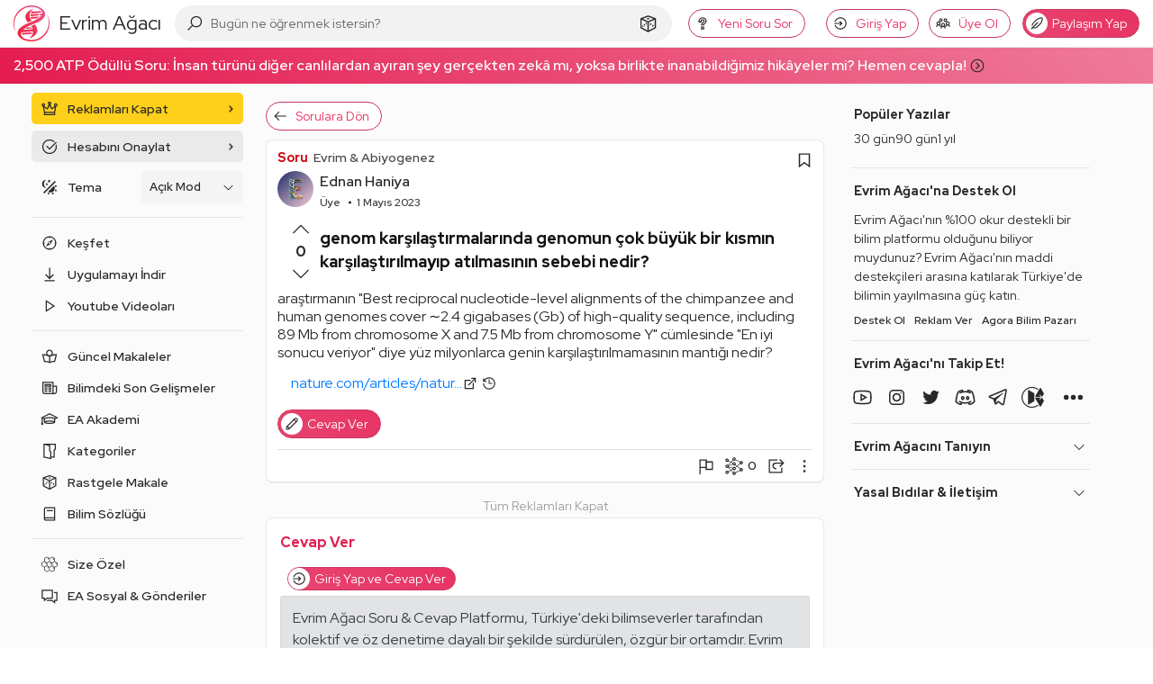

--- FILE ---
content_type: text/html; charset=utf-8
request_url: https://www.google.com/recaptcha/api2/aframe
body_size: 267
content:
<!DOCTYPE HTML><html><head><meta http-equiv="content-type" content="text/html; charset=UTF-8"></head><body><script nonce="RpMLwtbzeMYX9riBgVHA3g">/** Anti-fraud and anti-abuse applications only. See google.com/recaptcha */ try{var clients={'sodar':'https://pagead2.googlesyndication.com/pagead/sodar?'};window.addEventListener("message",function(a){try{if(a.source===window.parent){var b=JSON.parse(a.data);var c=clients[b['id']];if(c){var d=document.createElement('img');d.src=c+b['params']+'&rc='+(localStorage.getItem("rc::a")?sessionStorage.getItem("rc::b"):"");window.document.body.appendChild(d);sessionStorage.setItem("rc::e",parseInt(sessionStorage.getItem("rc::e")||0)+1);localStorage.setItem("rc::h",'1770031532960');}}}catch(b){}});window.parent.postMessage("_grecaptcha_ready", "*");}catch(b){}</script></body></html>

--- FILE ---
content_type: application/javascript; charset=utf-8
request_url: https://fundingchoicesmessages.google.com/f/AGSKWxWoVdJdye_0KsYWaQFoz5Yhadw6rkdaD2cWFrByIt-NlpP-YWICRMZrdKf2olZdeiJg3vsybJFi-VEEqW7Y85Ykbgl15rBdeCPtTerJcMRMMU5Xb7ivAr5nLcLINl5sz7DvTogXhz5t21AAw1juHU6cECzTVR4LtfKjWD-gjGy4kcogkvOEXD2IcV_S/_/app.ads..sponsorads./ads/2./ads300_250./bannersAds_
body_size: -1283
content:
window['21c9a18f-a341-482c-a3e3-523076f730d2'] = true;

--- FILE ---
content_type: image/svg+xml
request_url: https://evrimagaci.org/user/default-avatar/?letter=E&score=46
body_size: 22650
content:
    <svg xmlns="http://www.w3.org/2000/svg" viewBox="0 0 40 40">
      <defs>
        <linearGradient id="backgroundGradient" x1="0%" y1="0%" x2="100%" y2="100%">
          <stop offset="0%" stop-color="#1D2B64" />
          <stop offset="100%" stop-color="#F8CDDA" />
        </linearGradient>
      </defs>
      <g>
        <rect x="0" y="0" width="100%" height="100%" fill="url(#backgroundGradient)" />
        <image x="0" y="0" width="100%" height="100%" href="[data-uri]" />
      </g>
    </svg>